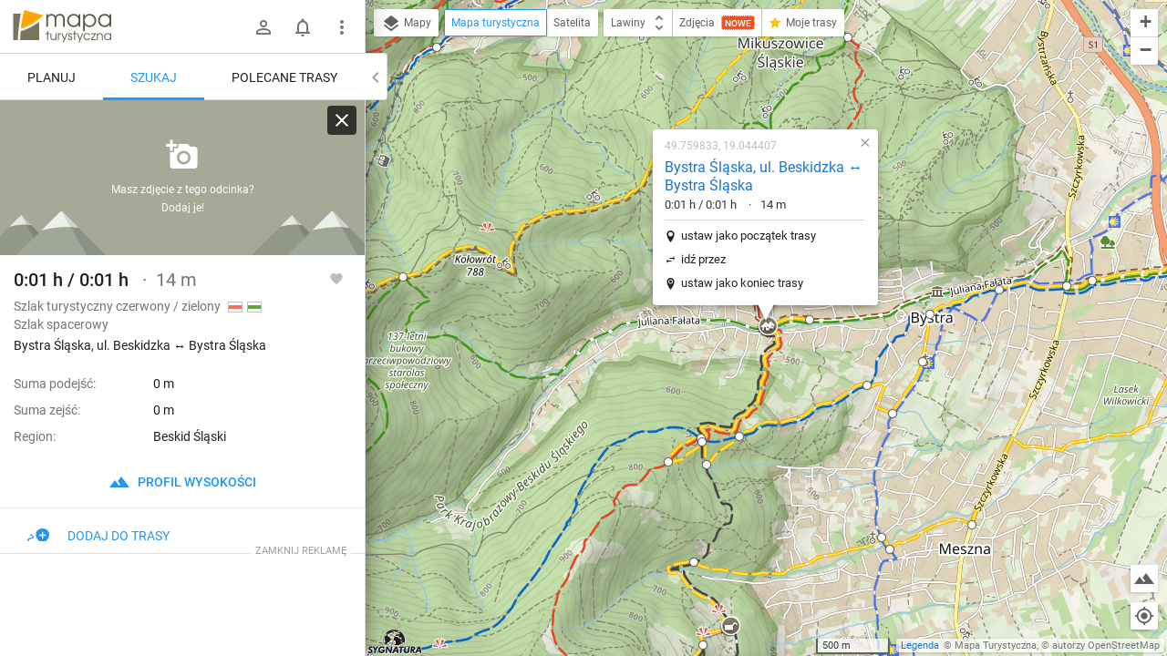

--- FILE ---
content_type: application/javascript; charset=utf-8
request_url: https://fundingchoicesmessages.google.com/f/AGSKWxVlctgXyFORdBrXW9gek4fTSjn0JTehc9rNXE_C6vzbYYDotmtOqALhTVpSHRT3J9VqnRbNrmfb1i6qzwJCDFy3AttkNrNVkjdXL0hSHjW-pg92ryae0xmEOAB_79btC_gfsoMi5NlseYTyXzvPt9wMG58B0g6tcBF1JwXJFMKt7RKpu7ByHMSn6Xro/_/secureads.-120x60._advertising..ads-lazy./topad3.
body_size: -1289
content:
window['13870582-a462-4eb3-bf48-7ee411681172'] = true;

--- FILE ---
content_type: image/svg+xml
request_url: https://mapa-turystyczna.pl/images/mountains.svg
body_size: 1152
content:
<svg xmlns="http://www.w3.org/2000/svg" width="140" height="62" viewBox="0 0 140 62">
<defs>
    <style>
      .cls-1 {
        fill: #929985;
      }

      .cls-1, .cls-2, .cls-3, .cls-4, .cls-5, .cls-6, .cls-7, .cls-8 {
        fill-rule: evenodd;
      }

      .cls-2 {
        fill: #808675;
      }

      .cls-3 {
        fill: #e6e7e3;
      }

      .cls-4 {
        fill: #c0c3ba;
      }

      .cls-5 {
        fill: #9fa897;
      }

      .cls-6 {
        fill: #8a9283;
      }

      .cls-7 {
        fill: #edefeb;
      }

      .cls-8 {
        fill: #d0d3cd;
      }
    </style>
  </defs>
  <path class="cls-1" d="M45.2,17.987L89,62H1Z"/>
  <path class="cls-2" d="M45.2,17.987L89,62H70.143Z"/>
  <path class="cls-3" d="M45.331,17.992c0,0.008,6.85,7.05,10.749,11.054C47.967,27.54,37.705,29.193,32,31,38.4,24.764,45.331,17.992,45.331,17.992Z"/>
  <path class="cls-4" d="M45.331,17.992S50.331,23.083,56,29a11.757,11.757,0,0,0-5.115-1.044C47.942,22.548,45.331,17.992,45.331,17.992Z"/>
  <path class="cls-5" d="M89.228,13.142L138,62H40Z"/>
  <path class="cls-6" d="M89.228,13.142L138,62H117Z"/>
  <path class="cls-7" d="M89.228,13.142s11.441,11.475,18.584,18.618a114.7,114.7,0,0,0-40.281,2.916C74.418,28.061,89.228,13.142,89.228,13.142Z"/>
  <path class="cls-8" d="M89.228,13.142S97.694,21.676,108,32a34.594,34.594,0,0,0-9-1C93.821,21.307,89.228,13.142,89.228,13.142Z"/>
</svg>
